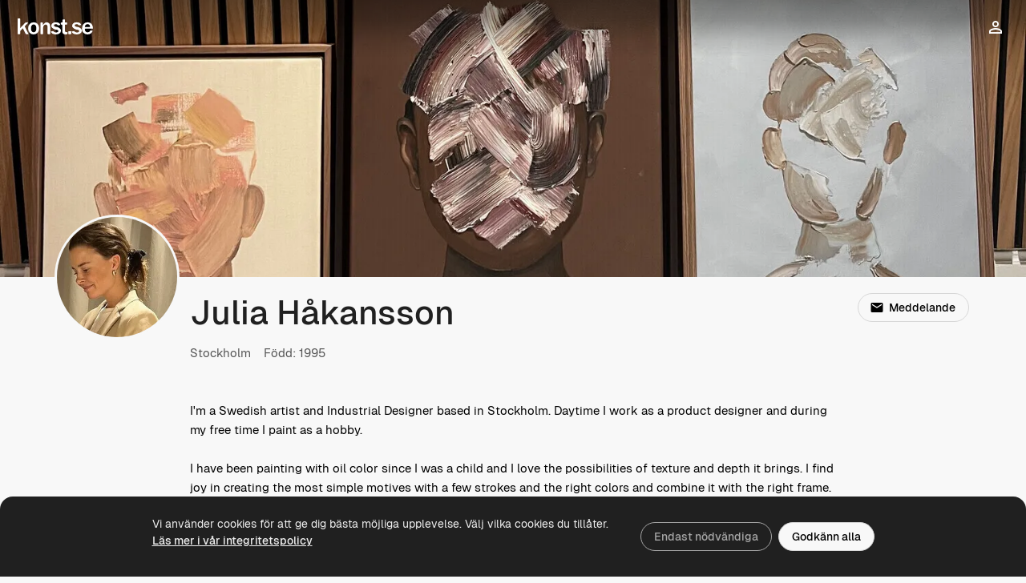

--- FILE ---
content_type: text/html; charset=UTF-8
request_url: https://www.konst.se/juliart
body_size: 3516
content:
<!DOCTYPE html>
<html lang="sv">
<head>
  <meta charset="utf-8" />
  <meta name="viewport" content="width=device-width, initial-scale=1, maximum-scale=5" />
  <meta name="apple-mobile-web-app-capable" content="yes">
  <meta name="mobile-web-app-capable" content="yes">
  <title>Julia Håkansson - Konstnär</title><meta name="description" content="Originalkonst av Julia Håkansson. Se samtliga konstverk i konstnärens galleri. På Konst.se finns unik konst, direkt från svenska konstnärer."/><meta property="og:image" content="https://cdn.konst.se/bakgrunder/2000/71750205.jpg"/><link rel="preconnect" href="https://cdn.konst.se" crossorigin /><link rel="preconnect" href="https://www.googletagmanager.com" /><link rel="preload" href="/fonts/icons/konst-material-icons-3.woff" as="font" crossorigin="anonymous" /><link rel="preload" href="/fonts/geist/Geist-Regular.woff2" as="font" crossorigin="anonymous" /><link rel="preload" href="/fonts/geist/Geist-Medium.woff2" as="font" crossorigin="anonymous" /><link rel="preload" href="/fonts/geist/Geist-SemiBold.woff2" as="font" crossorigin="anonymous" /><link rel="stylesheet" href="/css/main.min.css?v=25.66" />  <meta name="theme-color" media="(prefers-color-scheme: light)" content="#f8f8f8"/>
  <meta name="theme-color" media="(prefers-color-scheme: dark)" content="#13181b"/>
  <link rel="icon" href="/favicon.ico" sizes="48x48" />
  <link rel="icon" href="/images/icon-192.png" sizes="192x192" />
  <link rel="apple-touch-icon" href="/images/icon-192.png">
  <link rel="manifest" href="/konst-se.webmanifest?v=2">
  <meta name="format-detection" content="telephone=no">
  <script>
  window.dataLayer = window.dataLayer || [];
  function gtag(){dataLayer.push(arguments);}
  gtag('consent', 'default', {
    'ad_storage': 'denied',
    'ad_user_data': 'denied',
    'ad_personalization': 'denied',
    'analytics_storage': 'denied'
  });
</script>
<script async src="https://www.googletagmanager.com/gtag/js?id=G-8TP4J2EHNS"></script>
<script>
  window.dataLayer = window.dataLayer || [];
  function gtag(){dataLayer.push(arguments);}
  gtag('js', new Date());
  gtag('config', 'G-8TP4J2EHNS', {
    'cookie_domain': 'www.konst.se',
    'signed_in': 'Oinloggad',
    'allow_enhanced_conversions': true
  });
</script>
</head>

<body class="simple-header header-is-transparent">
  <header class="site-header"><div class="header-wrapper"><div class="header-flex"><div class="header-part-left"><div class="logo u-hidden-xs u-hidden-sm"><a href="/" class="logo-img-white logo-img-sm" aria-label="Konst.se"></a></div><button type="button" class="ico-btn icon-menu expandable-trigger" onclick="kogaUI.main.toggleContent('nav-top')" title="Meny" data-testid="mobile-main-menu-button"></button></div><div class="header-part-center u-hidden-md u-hidden-lg"><div class="logo"><a href="/" class="logo-img-white logo-img-sm" aria-label="Konst.se"></a></div></div><div class="header-part-right"><a href="/favoriter" title="Mina favoriter" class="header-favorites"><span class="ico-btn icon-favorite-outline"></span></a><a href="/?o=1" id="nav-top-login" title="Logga in" data-testid="header-login-link"><span class="ico-btn icon-person"></span></a></div></div><nav id="nav-top" class="expandable u-hidden-md u-hidden-lg"><div class="header-site-search"><form action="/sok"><input type="search" name="q" value="" placeholder="Sök" aria-label="Sök konstnärer och verk" class="search-field input-no-border"/></form></div><a href="/kop-konst" data-testid="main-nav-kop-konst">Köp konst</a><a href="/konstverk" data-testid="main-nav-konstverk">Upptäck</a><a href="/konstnarer" data-testid="main-nav-konstnarer">Konstnärer</a><a href="/gallery" data-testid="main-nav-gallery">GALLERY</a><a href="/blogg" data-testid="main-nav-blogg">Bloggen</a><a href="/kontakta" data-testid="main-nav-kontakta">Kundservice</a></nav></div></header><main class="main page-konstnar page-konstnar-main"><div class="presentation-min-viewport">  <style>
      .page-konstnar .cover-img { background-image: url(https://cdn.konst.se/bakgrunder/828/71750205.jpg) }
      @media (min-width: 480px) { .page-konstnar .cover-img { background-image: url(https://cdn.konst.se/bakgrunder/2000/71750205.jpg) } }
  </style>
  <div class="cover-img ">
  </div>

<div class="header-content">
  <div class="wrapper">
    <div class="artist-avatar-name-loc-age">
      <div class="artist-avatar">
        <img src="https://cdn.konst.se/avatarer/200/71750521.jpg" srcset="https://cdn.konst.se/avatarer/200/71750521.jpg 1x, https://cdn.konst.se/avatarer/400/71750521.jpg 2x" width="150" height="150" alt="Julia Håkansson" class="u-avatar" />      </div>
      <div class="artist-name-loc-age">
        <h1 class="artist-name js-anim-appear-trigger" data-delay="140" data-testid="bio-artist-name">Julia Håkansson</h1>
        <p class="artist-loc-age js-anim-appear-trigger" data-delay="280"><span>Stockholm</span><span>Född:&nbsp;1995</span></p>      </div>
      <div class="artist-buttons">
        <button type="button" onclick="kogaUI.dialog.openContactForm()" class="btn btn-auto-margin" data-testid="contact-artist-button"><span class="icon icon-email"></span>Meddelande</button>      </div>
    </div>
  </div>
</div>
<div class="presentation-main"><div class="wrapper"><section class="artist-intro tablet-inset"><div class="artist-presentation js-anim-appear-trigger" data-delay="420"><div class="presentation-text-all" data-testid="artist-bio-text"><p>I&#039;m a Swedish artist and Industrial Designer based in Stockholm. Daytime I work as a product designer and during my free time I paint as a hobby. <br />
<br />
I have been painting with oil color since I was a child and I love the possibilities of texture and depth it brings. I find joy in creating the most simple motives with a few strokes and the right colors and combine it with the right frame. I find my inspiration in the space between realism and the abstract - in my paintings I want to blur the boundaries between reality and imagination, capturing emotions without exposing full facial expressions.<br />
<br />
My oil paintings are are made to stand the test of time - every single part of the painting is made with highest quality material. All paintings are put together by hand from scratch, from stretching the canvas to customising the wooden frames.</p><p><span class="u-t-sb">Utbildning</span><br>Konstskolan Stockholm<br />
Industrial Design bachelor Umeå Institute of Design<br />
Product Design term ArtCenter college of Design</p></div></div></section></div><div class="wrapper wrapper-large"><section class="artist-artworks"><section class="js-artworks-list js-art-list-is-initially-loading"><div class="js-art-list grid-spacious-img-shadow grid-xs-2"></div><div class="js-loading-panel">
  <div class="load-more" style="display: none"></div>
  <div class="loader la-ball-scale-pulse" style="display: none"><div></div><div></div></div>
</div>
</section></section></div></div></div><section class="artist-contacts"><div class="wrapper wrapper-large"><h2>Kontakta Julia Håkansson</h2><div class="contacts"><button type="button" onclick="kogaUI.dialog.openContactForm()" class="btn btn-md"><span class="icon icon-email"></span>Meddelande</button></div></div></section><div id="contact-artist" title="Meddelande till Julia Håkansson" class="u-off">
  <form action="" method="post">
    <input type="hidden" name="artist_id" value="7175" />
    <label class="frm-row">
      <span class="frm-label-text">Ditt namn</span>
      <input type="text" name="from_name" value="" required class="input-wide" data-testid="contact-artist-name" />
    </label>
    <label class="frm-row">
      <span class="frm-label-text">Din e-postadress</span>
      <input type="email" autocomplete="email" name="from_email" value="" required class="input-wide" data-testid="contact-artist-email" />
    </label>
    <label class="frm-row">
      <span class="frm-label-text">Meddelande</span>
      <textarea class="input-xwide input-xtall" name="message" required data-testid="contact-artist-message"></textarea>
    </label>
    <label class="frm-row">
      <span class="frm-label-text">Skriv siffran i fältet bredvid</span>
      <strong class="u-t-large">6</strong>&nbsp; <input type="number" name="captcha" required style="width: 55px" data-testid="contact-artist-captcha" /> &nbsp;<span class="u-t-discreet">Kontroll mot programvara</span>
    </label>
    <div class="koga-dialog-buttons">
      <input type="submit" class="btn btn-md btn-cta btn-send-message" value="Skicka" data-testid="contact-artist-send-button" />
    </div>
  </form>
</div>


<script type="application/ld+json">
  {
    "@context": "https://schema.org",
    "@type": "Person",
    "name": "Julia Håkansson"
  }
</script>
</main><div class="main-sticky"><button type="button" class="btn-circle-icon icon-arrow-up btn-scroll-to-top" aria-label="Till toppen"></button></div><div class="koga-dialog">
  <div class="koga-dialog-wrapper">
    <div class="koga-dialog-card" role="dialog" aria-modal="true">
      <div class="koga-dialog-header">
        <div class="koga-dialog-title" data-testid="dialog-title"></div>
        <button class="koga-dialog-close icon icon-close" title="Stäng"></button>
      </div>
      <div class="koga-dialog-content-wrapper">
        <div class="koga-dialog-content"></div>
      </div>
    </div>
  </div>
</div>
<div class="cookies-banner js-cookies-banner" data-testid="cookies-banner">
  <div class="wrapper">
    <div class="content">
      <p>
        Vi använder cookies för att ge dig bästa möjliga upplevelse. Välj vilka cookies du tillåter.<br>
        <a href="/hjalp/integritetspolicy">Läs&nbsp;mer i vår&nbsp;integritetspolicy</a>
      </p>
      <div class="buttons">
        <button type="button" class="btn btn-minimal btn-auto-margin js-cookies-banner-required">Endast nödvändiga</button><button type="button" class="btn btn-auto-margin js-cookies-banner-all" data-testid="accept-all-cookies-button">Godkänn alla</button>
      </div>
    </div>
  </div>
</div>

    <script>
      var KOGA = {
        pathCdnArtworks: 'https://cdn.konst.se/konstverk',
        user: false
      };
    </script>
  <script defer src="/js/libs/jquery/jquery-3.7.1.min.js"></script><script defer src="/js/app-main.min.js?v=25.66"></script>
      <script>
        window.addEventListener('DOMContentLoaded', function() {
          
    var artList;

    $(function() {
      artList = new ArtList();
      artList.init({
        container: '.js-artworks-list',
        endpoint: '/api/artist/artworks',
        data: {
          artist: 7175,
          album: 0,
          masonry: false
        }
      });
    });
  
  var contactArtist;

  $(function() {
    kogaUI.main.applyReadMore('.presentation-text-all', 176);

    var firstPostHeight = $('.presentation-posts-list .post-wall').first().outerHeight(true);

    if (firstPostHeight) {
      var limitPostsHeight = firstPostHeight > 320 ? 320 : firstPostHeight;
      kogaUI.main.applyReadMore('.presentation-posts-list', limitPostsHeight, 'Visa mer');
    }

    contactArtist = new ContactArtist();
    contactArtist.init();
  });

        });
      </script>
    </body>
</html>

